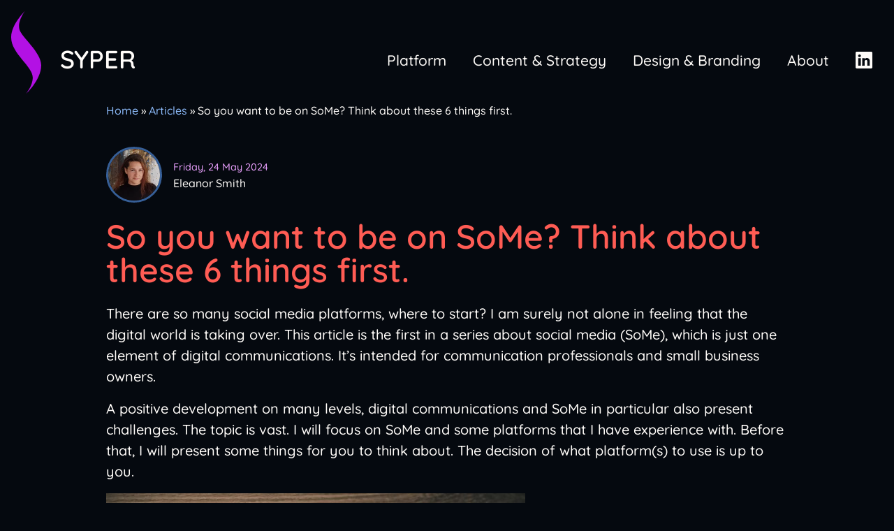

--- FILE ---
content_type: text/html; charset=UTF-8
request_url: https://syper.eu/Blog/So-you-want-to-be-on-SoMe--Think-about-these-6-things-first-bid22
body_size: 7485
content:
<!DOCTYPE html>
<html lang="en">
	<head>
		<meta charset="utf-8">
		<meta name="viewport" content="width=device-width, initial-scale=1, shrink-to-fit=no">

		<link rel="apple-touch-icon" sizes="180x180" href="/apple-touch-icon.png">
		<link rel="icon" type="image/png" sizes="32x32" href="/favicon-32x32.png">
		<link rel="icon" type="image/png" sizes="16x16" href="/favicon-16x16.png">
		<link rel="manifest" href="/site.webmanifest">
		<link rel="mask-icon" href="/safari-pinned-tab.svg" color="#b311e4">
		<meta name="msapplication-TileColor" content="#01131c">
		<meta name="theme-color" content="#ffffff">

																									<link href="/cache-buster-1707669551/static/css/syper.min.css" media="screen" rel="stylesheet" type="text/css" />
		

					<title>So you want to be on SoMe? Think about these 6 things first. - Syper</title>
			<meta name="description" content="Websites, design, data services and content consultancy for academic, science and research organisations." />


							<link rel="canonical" href="/Blog/So-you-want-to-be-on-SoMe--Think-about-these-6-things-first-bid22"/>
			
		

					
		
						<style>

			.bluebox,
			.magentabox,
			.peachbox {
				opacity: 0;
			}
		</style>
		<!-- Matomo -->
		<script>
			var _paq = window._paq = window._paq || [];
/* tracker methods like "setCustomDimension" should be called before "trackPageView" */
_paq.push(['trackPageView']);
_paq.push(['enableLinkTracking']);
(function () {
var u = "https://stats.openconcept.no/";
_paq.push([
'setTrackerUrl',
u + 'matomo.php'
]);
_paq.push(['setSiteId', '21']);
var d = document,
g = d.createElement('script'),
s = d.getElementsByTagName('script')[0];
g.async = true;
g.src = u + 'matomo.js';
s.parentNode.insertBefore(g, s);
})();
		</script>
		<!-- End Matomo Code -->
	</head>
		<body >


			

																
							<header id="topheader" class="p-4"> <div class="container mx-auto">
					<div class="flex">
						<div class="flex-none">
							<a id="home" href="/" aria-label="Home page">

					<svg xmlns="http://www.w3.org/2000/svg" xml:space="preserve" style="enable-background:new 0 0 156.04 432.67" viewBox="0 0 156.04 432.67"><path d="M71.04 0s-69 65.95-71 132.9c-2.57 85.9 116 152.88 112 212.84-3.19 47.86-41 86.93-41 86.93s85-73.94 85-153.88c0-66.95-102-143.89-113-183.86C31.22 51.96 71.04 0 71.04 0z" style="fill:#b311e4"/></svg>
								<span>SYPER</span>
							</a>

						</div>
						<div class="hidden lg:flex lg:grow lg:items-end lg:justify-end" id="topmenu">
							<nav class="flex flex-col items-center lg:flex-row lg:grow lg:justify-end lg:space-x-2 xl:space-x-2 topnav pt-12 lg:pb-[24px] xl:pb-[25px]">
																	
										<a href="/Platform">Platform</a> 
																										
										<a href="/Content-Services">Content &amp; Strategy</a> 
																										
										<a href="/Design">Design &amp; Branding</a> 
																										
										<a href="/About">About</a> 
																																																											<a class="social-link-top" href="https://www.linkedin.com/company/syper-eu/" aria-label="Syper on LinkedIn" target="_blank">
									<svg xmlns="http://www.w3.org/2000/svg" width="24" height="34" fill="currentColor" class="bi bi-linkedin" viewbox="0 0 16 16">
										<path d="M0 1.146C0 .513.526 0 1.175 0h13.65C15.474 0 16 .513 16 1.146v13.708c0 .633-.526 1.146-1.175 1.146H1.175C.526 16 0 15.487 0 14.854V1.146zm4.943 12.248V6.169H2.542v7.225h2.401zm-1.2-8.212c.837 0 1.358-.554 1.358-1.248-.015-.709-.52-1.248-1.342-1.248-.822 0-1.359.54-1.359 1.248 0 .694.521 1.248 1.327 1.248h.016zm4.908 8.212V9.359c0-.216.016-.432.08-.586.173-.431.568-.878 1.232-.878.869 0 1.216.662 1.216 1.634v3.865h2.401V9.25c0-2.22-1.184-3.252-2.764-3.252-1.274 0-1.845.7-2.165 1.193v.025h-.016a5.54 5.54 0 0 1 .016-.025V6.169h-2.4c.03.678 0 7.225 0 7.225h2.4z"/>
									</svg>

								</a>
							</nav>
						</div>
						<div class="lg:hidden flex grow justify-end" id="navtoggle">
							<button class="outline-none mobile-menu-button" id="navopen">
								<svg xmlns="http://www.w3.org/2000/svg" viewbox="0 0 10 10" stroke="#3b87f4" stroke-width=".8" fill="rgba(0,0,0,0)" stroke-linecap="round" style="cursor: pointer">
									<path d="M2,3L5,3L8,3M2,5L8,5M2,7L5,7L8,7">
										<animate dur="0.2s" attributename="d" values="M2,3L5,3L8,3M2,5L8,5M2,7L5,7L8,7;M3,3L5,5L7,3M5,5L5,5M3,7L5,5L7,7" fill="freeze" begin="start.begin"/>
										<animate dur="0.2s" attributename="d" values="M3,3L5,5L7,3M5,5L5,5M3,7L5,5L7,7;M2,3L5,3L8,3M2,5L8,5M2,7L5,7L8,7" fill="freeze" begin="reverse.begin"/>
									</path>
									<rect width="12" height="12" stroke="none">
										<animate dur="2s" id="reverse" attributename="width" begin="click"/>
									</rect>
									<rect width="12" height="12" stroke="none">
										<animate dur="0.001s" id="start" attributename="width" values="12;0" fill="freeze" begin="click"/>
										<animate dur="0.001s" attributename="width" values="0;10" fill="freeze" begin="reverse.begin"/>
									</rect>
								</svg>
							</button>

						</div>

					</div>
				</div>


			</header>

				
					<main class="lg:pt-4 pb-12">


		<div class="md:container mx-auto maincontent">
			<div class="px-6 lg:max-w-4xl xl:max-w-5xl mx-auto">
<div class="breadcrumb">
<a href="/">Home</a> &raquo; <a href="/Articles">Articles</a> &raquo; So you want to be on SoMe? Think about these 6 things first.
</div>
				<div class="pt-2 lg:pt-4 pb-4">
					<div class="w-100 flex items-center my-6">
								<div class="flex-none w-24">
									
										<picture >
	<source srcset="/About/8/image-thumb__8__blogicon/Eleanor.webp 1x, /About/8/image-thumb__8__blogicon/Eleanor@2x.webp 2x" width="120" height="120" type="image/webp" />
	<source srcset="/About/8/image-thumb__8__blogicon/Eleanor.jpg 1x, /About/8/image-thumb__8__blogicon/Eleanor@2x.jpg 2x" width="120" height="120" type="image/jpeg" />
	<img class="blog_portrait" alt="Eleanor Smith" src="/About/8/image-thumb__8__blogicon/Eleanor.jpg" width="120" height="120" loading="lazy" srcset="/About/8/image-thumb__8__blogicon/Eleanor.jpg 1x, /About/8/image-thumb__8__blogicon/Eleanor@2x.jpg 2x" />
</picture>

																	</div>
								<div class="grow">
									<span class="newsdate">Friday, 24 May 2024
									</span><br>
									<span class="byline">Eleanor Smith</span>


								</div>
							</div>
					<h1>So you want to be on SoMe? Think about these 6 things first.</h1>
				</div>


				<p>There are so many social media platforms, where to start? I am surely not alone in feeling that the digital world is taking over. This article is the first in a series about social media (SoMe), which is just one element of digital communications. It’s intended for communication professionals and small business owners.</p>

<p>A positive development on many levels, digital communications and SoMe in particular also present challenges. The topic is vast. I will focus on SoMe and some platforms that I have experience with. Before that, I will present some things for you to think about. The decision of what platform(s) to use is up to you.</p>

<p><img alt="Mobile screen with a login page for Facebook. &quot;Social media&quot; spelled with Scrabble pieces.Photo by Firmbee.com on Unsplash." src="/Blog/93/image-thumb__93___auto_4ff316290744e96cb430c8786d768fbe/firmbee-com-DfMMzzi3rmg-unsplash.jpg" srcset="/Blog/93/image-thumb__93___auto_4ff316290744e96cb430c8786d768fbe/firmbee-com-DfMMzzi3rmg-unsplash.jpg 1x, /Blog/93/image-thumb__93___auto_4ff316290744e96cb430c8786d768fbe/firmbee-com-DfMMzzi3rmg-unsplash@2x.jpg 2x" srcset="/Blog/93/image-thumb__93___auto_4ff316290744e96cb430c8786d768fbe/firmbee-com-DfMMzzi3rmg-unsplash.jpg 1x, /Blog/93/image-thumb__93___auto_4ff316290744e96cb430c8786d768fbe/firmbee-com-DfMMzzi3rmg-unsplash@2x.jpg 2x" srcset="/Blog/93/image-thumb__93___auto_4ff316290744e96cb430c8786d768fbe/firmbee-com-DfMMzzi3rmg-unsplash.jpg 1x, /Blog/93/image-thumb__93___auto_4ff316290744e96cb430c8786d768fbe/firmbee-com-DfMMzzi3rmg-unsplash@2x.jpg 2x" srcset="/Blog/93/image-thumb__93___auto_4ff316290744e96cb430c8786d768fbe/firmbee-com-DfMMzzi3rmg-unsplash.jpg 1x, /Blog/93/image-thumb__93___auto_4ff316290744e96cb430c8786d768fbe/firmbee-com-DfMMzzi3rmg-unsplash@2x.jpg 2x" style="width:600px" /></p>

<p>Different platforms have different uses, purposes and audiences. Where to publish and promote your work all depends on what you want to achieve. Another important factor is your time and resources. As a solo entrepreneur working full or part time in your business, you'll have to make choices. You can’t be everywhere at once and expect success across all platforms.</p>

<p>Here are six things to think about before deciding where and what to publish.</p>

<h2>1. Who’s it for?</h2>

<p>Perhaps the most important question is: who do you want to see this article, picture, video, poem? Who is your audience?</p>

<p>Think about the following:</p>

<ul>
	<li>
	<p>Age</p>
	</li>
	<li>
	<p>Gender&nbsp;</p>
	</li>
	<li>
	<p>Geographical location</p>
	</li>
	<li>
	<p>Profession</p>
	</li>
	<li>
	<p>Personal situation</p>
	</li>
	<li>
	<p>What challenge they may be facing</p>
	</li>
	<li>
	<p>Other relevant factors (e.g. interests, hobbies).</p>
	</li>
</ul>

<h2>2. Where are these people at?</h2>

<p>Now that we have a better idea who our audience is, where are they? Where are these people hanging out? Where can you find them?</p>

<p>Things to think about:</p>

<ul>
	<li>
	<p>Popularity of the platform</p>
	</li>
	<li>
	<p>Population on different platforms (age, gender, etc.)</p>
	</li>
	<li>
	<p>Characteristics of the users (professional or personal users, job, interests, etc.)</p>
	</li>
	<li>
	<p>Trends on these channels (videos, stories, playfulness – see <a href="https://sproutsocial.com/insights/social-media-trends/" tabindex="-1">Sprout Social</a> for <a href="https://www.semrush.com/blog/social-media-trends-2024/" tabindex="-1">Semrush</a> for more).</p>
	</li>
</ul>

<h2>3. What is your medium?</h2>

<p>So you know who you want to reach and have an idea of where they are. This is important for deciding what platform to publish on. Instagram is better for pictures and videos, while LinkedIn is better for articles.</p>

<p>What medium are you using?</p>

<ul>
	<li>
	<p>Words</p>
	</li>
	<li>
	<p>Pictures</p>
	</li>
	<li>
	<p>Videos</p>
	</li>
	<li>
	<p>Products</p>
	</li>
	<li>
	<p>Podcasts</p>
	</li>
	<li>
	<p>Music (combined with another).</p>
	</li>
</ul>

<h2>4. What do you want to achieve?</h2>

<p>You know who you want to reach, where they are, what you're publishing. But now think about this: what do I actually want people to do as a result of seeing my post?</p>

<p>Do you want to:</p>

<ul>
	<li>
	<p>Make people aware of something you think is important?</p>
	</li>
	<li>
	<p>Give people more information about a topic of relevance?</p>
	</li>
	<li>
	<p>Raise your own visibility as a professional in your field?</p>
	</li>
	<li>
	<p>Get your brand out there?</p>
	</li>
	<li>
	<p>Engage with your community and create a deeper relationship with each person that you reach?</p>
	</li>
	<li>
	<p>Get someone to buy something?</p>
	</li>
	<li>
	<p>Achieve something else?</p>
	</li>
</ul>

<p>Be honest and realistic here. It's important for your message and how you present it. Sure, you may want to achieve several of these results. With time and consistency, you may well be able to. However, for now, when you're starting out, keep it simple. Don't ask too much of your audience. Prefer publishing several SoMe posts with separate goals.&nbsp;</p>

<h2>5. What does your audience want?</h2>

<p><img alt="A young man looking at the camera with a questioning look and gesturing with his hands. Photo by Oyemike Princewill on Unsplash." src="/Blog/96/image-thumb__96___auto_4ff316290744e96cb430c8786d768fbe/oyemike-princewill-VI2X0b01p6g-unsplash.jpg" srcset="/Blog/96/image-thumb__96___auto_4ff316290744e96cb430c8786d768fbe/oyemike-princewill-VI2X0b01p6g-unsplash.jpg 1x, /Blog/96/image-thumb__96___auto_4ff316290744e96cb430c8786d768fbe/oyemike-princewill-VI2X0b01p6g-unsplash@2x.jpg 2x" srcset="/Blog/96/image-thumb__96___auto_4ff316290744e96cb430c8786d768fbe/oyemike-princewill-VI2X0b01p6g-unsplash.jpg 1x, /Blog/96/image-thumb__96___auto_4ff316290744e96cb430c8786d768fbe/oyemike-princewill-VI2X0b01p6g-unsplash@2x.jpg 2x" srcset="/Blog/96/image-thumb__96___auto_4ff316290744e96cb430c8786d768fbe/oyemike-princewill-VI2X0b01p6g-unsplash.jpg 1x, /Blog/96/image-thumb__96___auto_4ff316290744e96cb430c8786d768fbe/oyemike-princewill-VI2X0b01p6g-unsplash@2x.jpg 2x" srcset="/Blog/96/image-thumb__96___auto_4ff316290744e96cb430c8786d768fbe/oyemike-princewill-VI2X0b01p6g-unsplash.jpg 1x, /Blog/96/image-thumb__96___auto_4ff316290744e96cb430c8786d768fbe/oyemike-princewill-VI2X0b01p6g-unsplash@2x.jpg 2x" style="width:600px" /></p>

<p>So you know what you want, great. But what does your audience actually want? This is perhaps the most important and hardest question. Think of the viewer or reader, and how you can make your message appealing to them.</p>

<p>What do they want, what do they need? Can you put yourself in their shoes for a moment, as your post appears on their screen?</p>

<p>Do they want:</p>

<ul>
	<li>
	<p>A social network</p>
	</li>
	<li>
	<p>Advice</p>
	</li>
	<li>
	<p>Information</p>
	</li>
	<li>
	<p>News</p>
	</li>
	<li>
	<p>Science</p>
	</li>
	<li>
	<p>Inspiration</p>
	</li>
	<li>
	<p>Curiosities</p>
	</li>
	<li>
	<p>Distractions</p>
	</li>
	<li>
	<p>Fun or entertainment</p>
	</li>
	<li>
	<p>Products</p>
	</li>
	<li>
	<p>Something else?</p>
	</li>
</ul>

<p>I hear you saying “How can I know what other people want or what they need? I'm not a mind reader!” Certainly we cannot know what other people want or need without them telling us. They might not even know themselves. This happens more often than we realise.</p>

<p>How often do you end up on a SoMe platform without remembering why you went there in the first place? Do you fall down the rabbit hole and keep scrolling? Are you conscious of why you are doing this? This is a fascinating subject for another time and goes beyond the scope of this article.</p>

<p>Nothing stops you from using some SoMe posts to ask your viewers or readers what they want. And what they want from you. This may deliver some interesting insight. You can also use the information you have from answering the first question: who's it for? Who's your audience?</p>

<p>Having a better idea of your audience will help you guess what they may want or need.</p>

<h2>6. How can you help them?</h2>

<p>Can you provide any of the things your audience wants? You have something to offer and promote but the most important question is perhaps this: what's in it for them?</p>

<ul>
	<li>
	<p>Why should they care about you or your message?</p>
	</li>
	<li>
	<p>How can you help them?</p>
	</li>
	<li>
	<p>What do you think they might need that you can offer?</p>
	</li>
</ul>

<p>Like with the previous question, it can be a bit of a guessing game and that’s okay. Sometimes you'll succeed in sharing something they want, sometimes you won't. Sometimes your posts will help them and let's admit it, sometimes they won't. The more you post and are active, the more you'll find out over time.</p>

<h2>What's up next?</h2>

<p>In my next post I'll get you thinking about what you want to use your social media presence for. We'll consider some short- and long-term goals and I'll present some SoMe platforms that I have experience using.</p>

<p>SoMe platforms keep popping up, gaining popularity one day and losing ground the next. The whole world of digital communications seems to be in a constant flux. Fluid and impermanent like the ocean, ever churning and in transition. We just have to go with the flow and keep our eyes open for a change in the tide. We can always do better and we're never done learning.</p>

<p>Making choices about where to be and how much time to spend is crucial. Until next time!</p>

<p><img alt="Mobile srceen showing some SoMe icons. Photo by Dole on Unsplash." src="/Blog/92/image-thumb__92___auto_4ff316290744e96cb430c8786d768fbe/dole777-gPet7PdxI1Q-unsplash.jpg" srcset="/Blog/92/image-thumb__92___auto_4ff316290744e96cb430c8786d768fbe/dole777-gPet7PdxI1Q-unsplash.jpg 1x, /Blog/92/image-thumb__92___auto_4ff316290744e96cb430c8786d768fbe/dole777-gPet7PdxI1Q-unsplash@2x.jpg 2x" srcset="/Blog/92/image-thumb__92___auto_4ff316290744e96cb430c8786d768fbe/dole777-gPet7PdxI1Q-unsplash.jpg 1x, /Blog/92/image-thumb__92___auto_4ff316290744e96cb430c8786d768fbe/dole777-gPet7PdxI1Q-unsplash@2x.jpg 2x" srcset="/Blog/92/image-thumb__92___auto_4ff316290744e96cb430c8786d768fbe/dole777-gPet7PdxI1Q-unsplash.jpg 1x, /Blog/92/image-thumb__92___auto_4ff316290744e96cb430c8786d768fbe/dole777-gPet7PdxI1Q-unsplash@2x.jpg 2x" srcset="/Blog/92/image-thumb__92___auto_4ff316290744e96cb430c8786d768fbe/dole777-gPet7PdxI1Q-unsplash.jpg 1x, /Blog/92/image-thumb__92___auto_4ff316290744e96cb430c8786d768fbe/dole777-gPet7PdxI1Q-unsplash@2x.jpg 2x" style="width:600px" /></p>


			</div>

		</div>


	</main>


</div>



		<footer class="py-12 footer-std">
			<div class="md:container mx-auto">
				<div class="lg:grid lg:grid-cols-4 lg:gap-3 text-center lg:text-lft">
					<div class="lg:flex lg:align-items-start lg:items-center">
						<div class="w-full pt-2 mt-2 text-center lg:text-left">
							<svg class="mx-auto lg:mx-0" xmlns="http://www.w3.org/2000/svg" xml:space="preserve" id="footerlogo" x="0" y="0" style="enable-background:new 0 0 46.14 11.2" version="1.1" viewbox="0 0 46.14 11.2"><path d="M4.04 11.2c-.73 0-1.38-.09-1.96-.27-.58-.18-1.14-.5-1.66-.96-.13-.11-.24-.24-.31-.39A.98.98 0 0 1 0 9.15c0-.24.09-.45.26-.63s.38-.27.64-.27c.2 0 .37.06.53.19.4.31.79.56 1.18.72.39.17.87.25 1.44.25.38 0 .74-.06 1.06-.18.32-.12.58-.28.78-.48.2-.2.3-.43.3-.69 0-.31-.09-.58-.28-.79-.19-.22-.47-.4-.86-.55s-.88-.27-1.47-.36c-.56-.08-1.05-.21-1.48-.38-.43-.17-.78-.39-1.07-.65s-.5-.58-.64-.93C.24 4.04.17 3.64.17 3.19c0-.67.17-1.25.52-1.73C1.04.99 1.51.62 2.1.37 2.69.12 3.34 0 4.06 0c.67 0 1.3.1 1.88.3.58.2 1.04.46 1.41.77.3.24.45.51.45.82 0 .23-.09.44-.26.62-.19.2-.39.29-.63.29-.16 0-.3-.05-.42-.14-.17-.14-.39-.28-.67-.41-.28-.13-.58-.24-.89-.33-.31-.09-.6-.13-.87-.13-.45 0-.82.06-1.13.17-.3.11-.53.27-.69.47-.16.2-.23.43-.23.68 0 .31.09.57.27.77.18.2.44.36.79.48s.75.22 1.23.32c.62.11 1.17.25 1.64.4.47.16.86.36 1.17.6.31.24.54.55.7.92.16.37.23.82.23 1.35 0 .67-.19 1.25-.56 1.74s-.86.86-1.47 1.12c-.6.26-1.26.39-1.97.39zM16.54.11c.24 0 .45.09.65.27.19.18.29.41.29.69 0 .09-.01.19-.04.29s-.07.19-.13.29l-3.53 5.06.28-1.07v4.46c0 .27-.09.5-.27.68s-.39.27-.63.27c-.26 0-.48-.09-.66-.27a.927.927 0 0 1-.27-.68V5.76l.12.5-3.37-4.47c-.11-.14-.18-.27-.22-.39a1.11 1.11 0 0 1-.06-.34c0-.28.11-.51.33-.68s.44-.26.67-.26c.29 0 .54.15.76.44l2.99 4.12-.44-.08L15.76.57c.22-.31.48-.46.78-.46zM23.37.16c.54 0 1.04.16 1.52.47.47.31.85.73 1.14 1.26.29.53.44 1.12.44 1.77 0 .64-.15 1.23-.44 1.76-.29.53-.67.95-1.14 1.27-.48.31-.98.47-1.52.47h-2.86l.16-.28v3.22c0 .27-.08.5-.25.68s-.38.27-.65.27c-.26 0-.47-.09-.64-.27a.953.953 0 0 1-.25-.68v-9c0-.27.09-.5.27-.68.18-.18.41-.27.68-.27h3.54zm0 5.22c.2 0 .39-.08.58-.25.19-.17.34-.38.47-.65.12-.26.19-.54.19-.83 0-.3-.06-.58-.19-.84-.12-.26-.28-.47-.47-.63-.19-.16-.38-.24-.58-.24h-2.89l.19-.28v3.97l-.17-.25h2.87zM29.2.16h5.21c.27 0 .5.09.68.26.18.17.27.39.27.66 0 .26-.09.47-.27.63-.18.16-.41.24-.68.24h-4.36l.14-.26v3.03l-.12-.12h3.64c.27 0 .5.09.68.26s.27.39.27.66c0 .26-.09.47-.27.63-.18.16-.41.24-.68.24h-3.59l.08-.12V9.4l-.12-.14h4.34c.27 0 .5.09.68.27.18.18.27.39.27.63 0 .26-.09.47-.27.64s-.41.25-.68.25H29.2c-.27 0-.5-.09-.68-.27s-.27-.41-.27-.68v-9c0-.27.09-.5.27-.68.19-.17.41-.26.68-.26zM38.27 11.05c-.29 0-.55-.09-.78-.27a.83.83 0 0 1-.34-.68v-9c0-.27.09-.5.27-.68.18-.18.41-.27.68-.27h4.48c.54 0 1.04.14 1.52.43.47.29.85.68 1.14 1.18.29.5.44 1.08.44 1.73 0 .39-.08.78-.24 1.15-.16.37-.38.71-.65 1.01a3 3 0 0 1-.93.7l.02-.36c.29.16.53.34.72.55.19.21.34.44.45.68.11.24.17.51.19.79.04.26.07.49.09.68s.05.36.09.5c.05.13.14.24.27.31.23.14.37.33.43.58.06.25 0 .48-.18.68a.79.79 0 0 1-.44.26c-.18.04-.35.04-.53 0-.18-.04-.32-.09-.44-.15-.18-.1-.35-.26-.53-.46-.18-.2-.32-.47-.43-.82-.11-.34-.16-.78-.16-1.32 0-.18-.03-.34-.09-.49s-.15-.28-.26-.39-.26-.19-.44-.25-.38-.08-.62-.08h-3.14l.23-.36v3.38c0 .27-.07.5-.22.68s-.34.29-.6.29zm.61-5.57h3.62c.19 0 .37-.08.54-.26.18-.17.32-.4.44-.7.11-.29.17-.62.17-.97 0-.46-.12-.84-.37-1.14-.24-.31-.51-.46-.79-.46H38.9l.19-.5v4.4l-.21-.37z"/></svg>

							<p class="text-sm">SCIENTIFIC PERCEPTIONS</p>
						</div>
					</div>
					<div class="text-center lg:flex lg:items-center col-span-2">
						<div class="w-full">
							<p>
								<a href="mailto:syper@syper.eu">syper@syper.eu</a>
							</p>
							<p class="text-sm credit">
								Syper is a joint service delivered by<br><a href="https://openconcept.no/en" target="_blank">Open Concept AS</a>
								and <a href="https://eleanorsmith.no/" target="_blank">Eleanor Smith Communications</a>.
							</p>
						</div>
					</div>
					<div class="lg:flex lg:items-center lg:justify-self-end lg:text-left lg:pr-16">
						<p>
							<a href="/Articles">Articles</a><br>
							<a href="/About/Contact">Contact</a><br>
							<a href="/Privacy-Policy">Privacy Policy</a>
						</p>
					</div>
				</div>
			</div>
		</footer>


		<script>
			var navtoggle = document.querySelector('#navtoggle');


navtoggle.addEventListener('click', function () {

document.querySelector('#topmenu').classList.toggle('active');


})
		</script>
	</body>
</html>


--- FILE ---
content_type: text/css
request_url: https://syper.eu/cache-buster-1707669551/static/css/syper.min.css
body_size: 4216
content:
/*! tailwindcss v3.4.1 | MIT License | https://tailwindcss.com*/*,:after,:before{box-sizing:border-box;border:0 solid #e5e7eb}:after,:before{--tw-content:""}:host,html{line-height:1.5;-webkit-text-size-adjust:100%;-moz-tab-size:4;-o-tab-size:4;tab-size:4;font-family:ui-sans-serif,system-ui,sans-serif,Apple Color Emoji,Segoe UI Emoji,Segoe UI Symbol,Noto Color Emoji;font-feature-settings:normal;font-variation-settings:normal;-webkit-tap-highlight-color:transparent}body{margin:0;line-height:inherit}hr{height:0;color:inherit;border-top-width:1px}abbr:where([title]){-webkit-text-decoration:underline dotted;text-decoration:underline dotted}h1,h2,h3,h4,h5,h6{font-size:inherit;font-weight:inherit}a{color:inherit;text-decoration:inherit}b,strong{font-weight:bolder}code,kbd,pre,samp{font-family:ui-monospace,SFMono-Regular,Menlo,Monaco,Consolas,Liberation Mono,Courier New,monospace;font-feature-settings:normal;font-variation-settings:normal;font-size:1em}small{font-size:80%}sub,sup{font-size:75%;line-height:0;position:relative;vertical-align:initial}sub{bottom:-.25em}sup{top:-.5em}table{text-indent:0;border-color:inherit;border-collapse:collapse}button,input,optgroup,select,textarea{font-family:inherit;font-feature-settings:inherit;font-variation-settings:inherit;font-size:100%;font-weight:inherit;line-height:inherit;color:inherit;margin:0;padding:0}button,select{text-transform:none}[type=button],[type=reset],[type=submit],button{-webkit-appearance:button;background-color:initial;background-image:none}:-moz-focusring{outline:auto}:-moz-ui-invalid{box-shadow:none}progress{vertical-align:initial}::-webkit-inner-spin-button,::-webkit-outer-spin-button{height:auto}[type=search]{-webkit-appearance:textfield;outline-offset:-2px}::-webkit-search-decoration{-webkit-appearance:none}::-webkit-file-upload-button{-webkit-appearance:button;font:inherit}summary{display:list-item}blockquote,dd,dl,figure,h1,h2,h3,h4,h5,h6,hr,p,pre{margin:0}fieldset{margin:0}fieldset,legend{padding:0}menu,ol,ul{list-style:none;margin:0;padding:0}dialog{padding:0}textarea{resize:vertical}input::-moz-placeholder,textarea::-moz-placeholder{opacity:1;color:#9ca3af}input::placeholder,textarea::placeholder{opacity:1;color:#9ca3af}[role=button],button{cursor:pointer}:disabled{cursor:default}audio,canvas,embed,iframe,img,object,svg,video{display:block;vertical-align:middle}img,video{max-width:100%;height:auto}[hidden]{display:none}@font-face{font-display:swap;font-family:Quicksand;font-style:normal;font-weight:300;src:url(../fonts/quicksand-v30-latin-300.woff2) format("woff2"),url(../fonts/quicksand-v30-latin-300.ttf) format("truetype")}@font-face{font-display:swap;font-family:Quicksand;font-style:normal;font-weight:400;src:url(../fonts/quicksand-v30-latin-regular.woff2) format("woff2"),url(../fonts/quicksand-v30-latin-regular.ttf) format("truetype")}@font-face{font-display:swap;font-family:Quicksand;font-style:normal;font-weight:500;src:url(../fonts/quicksand-v30-latin-500.woff2) format("woff2"),url(../fonts/quicksand-v30-latin-500.ttf) format("truetype")}@font-face{font-display:swap;font-family:Quicksand;font-style:normal;font-weight:600;src:url(../fonts/quicksand-v30-latin-600.woff2) format("woff2"),url(../fonts/quicksand-v30-latin-600.ttf) format("truetype")}@font-face{font-display:swap;font-family:Quicksand;font-style:normal;font-weight:700;src:url(../fonts/quicksand-v30-latin-700.woff2) format("woff2"),url(../fonts/quicksand-v30-latin-700.ttf) format("truetype")}h1{font-size:2.25rem;line-height:2.5rem}@media (min-width:1280px){h1{font-size:3rem;line-height:1}}h2{font-size:1.875rem;line-height:2.25rem}h2,h3{padding-bottom:0;padding-top:1rem}h3{font-size:1.5rem;line-height:2rem}h4{font-size:1.25rem;line-height:1.75rem;padding-bottom:0;padding-top:1rem}@media (min-width:1024px){p{font-size:1.25rem;line-height:1.75rem}}p{padding-top:.5rem;padding-bottom:.5rem;font-weight:500;line-height:1.5}*,::backdrop,:after,:before{--tw-border-spacing-x:0;--tw-border-spacing-y:0;--tw-translate-x:0;--tw-translate-y:0;--tw-rotate:0;--tw-skew-x:0;--tw-skew-y:0;--tw-scale-x:1;--tw-scale-y:1;--tw-pan-x: ;--tw-pan-y: ;--tw-pinch-zoom: ;--tw-scroll-snap-strictness:proximity;--tw-gradient-from-position: ;--tw-gradient-via-position: ;--tw-gradient-to-position: ;--tw-ordinal: ;--tw-slashed-zero: ;--tw-numeric-figure: ;--tw-numeric-spacing: ;--tw-numeric-fraction: ;--tw-ring-inset: ;--tw-ring-offset-width:0px;--tw-ring-offset-color:#fff;--tw-ring-color:#3b82f680;--tw-ring-offset-shadow:0 0 #0000;--tw-ring-shadow:0 0 #0000;--tw-shadow:0 0 #0000;--tw-shadow-colored:0 0 #0000;--tw-blur: ;--tw-brightness: ;--tw-contrast: ;--tw-grayscale: ;--tw-hue-rotate: ;--tw-invert: ;--tw-saturate: ;--tw-sepia: ;--tw-drop-shadow: ;--tw-backdrop-blur: ;--tw-backdrop-brightness: ;--tw-backdrop-contrast: ;--tw-backdrop-grayscale: ;--tw-backdrop-hue-rotate: ;--tw-backdrop-invert: ;--tw-backdrop-opacity: ;--tw-backdrop-saturate: ;--tw-backdrop-sepia: }.container{width:100%}@media (min-width:640px){.container{max-width:640px}}@media (min-width:768px){.container{max-width:768px}}@media (min-width:1024px){.container{max-width:1024px}}@media (min-width:1280px){.container{max-width:1280px}}.static{position:static}.relative{position:relative}.col-span-2{grid-column:span 2/span 2}.mx-auto{margin-left:auto;margin-right:auto}.my-10{margin-top:2.5rem;margin-bottom:2.5rem}.my-4{margin-top:1rem;margin-bottom:1rem}.my-6{margin-top:1.5rem;margin-bottom:1.5rem}.mb-0{margin-bottom:0}.mb-3{margin-bottom:.75rem}.mb-6{margin-bottom:1.5rem}.mr-2{margin-right:.5rem}.mt-2{margin-top:.5rem}.mt-3{margin-top:.75rem}.mt-8{margin-top:2rem}.block{display:block}.flex{display:flex}.contents{display:contents}.hidden{display:none}.h-full{height:100%}.w-24{width:6rem}.w-full{width:100%}.flex-none{flex:none}.grow{flex-grow:1}.flex-col{flex-direction:column}.items-start{align-items:flex-start}.items-end{align-items:flex-end}.items-center{align-items:center}.justify-end{justify-content:flex-end}.border{border-width:1px}.p-0{padding:0}.p-4{padding:1rem}.p-6{padding:1.5rem}.px-6{padding-left:1.5rem;padding-right:1.5rem}.py-12{padding-top:3rem;padding-bottom:3rem}.py-5{padding-top:1.25rem;padding-bottom:1.25rem}.py-6{padding-top:1.5rem;padding-bottom:1.5rem}.pb-12{padding-bottom:3rem}.pb-4{padding-bottom:1rem}.pt-0{padding-top:0}.pt-12{padding-top:3rem}.pt-2{padding-top:.5rem}.pt-6{padding-top:1.5rem}.text-left{text-align:left}.text-center{text-align:center}.text-right{text-align:right}.align-middle{vertical-align:middle}.text-2xl{font-size:1.5rem;line-height:2rem}.text-sm{font-size:.875rem;line-height:1.25rem}.uppercase{text-transform:uppercase}.outline-none{outline:2px solid #0000;outline-offset:2px}body{font-family:Quicksand,sans-serif;color:#fffcf9;font-weight:500}#wrapper,body{background:#05090f}p a{color:#8bb9f8;text-decoration:none;border-bottom:1px solid #8bb9f8;transition:border .3s,color .3s}p a:hover{color:#e69efa;border-bottom:1px solid #e69efa}#topheader{height:120px}.maincontent img.left-portrait{width:100%;height:auto;max-width:100%;margin:15px 0}@media screen and (min-width:1280px){.maincontent img.left-portrait{width:28%;float:left;margin:0 15px 15px 0;height:auto;max-width:100%}}.maincontent h1,.maincontent h2,.maincontent h3{color:#ff5c54;font-weight:600}.mobile-menu-button{height:40px;width:40px;margin-top:38px}.mobile-menu-button svg path{stroke:#c841f1}#home{display:block;position:relative;width:180px}#home span{display:block;position:absolute;left:60px;top:36px;font-size:30px;font-weight:600}#home svg{width:auto;height:100px}.topnav a{color:#fffcf9;font-size:18px;line-height:1.5;font-weight:500;background:#0000;padding:5px 15px 7px;border-radius:15px;margin-bottom:5px;position:relative;transition:color .3s,transform .3s;transform:scale(1)}.topnav a:hover{color:#ebb1fb}.frontpage .darkbar,.frontpage .pimcore_area_doublecolumns{background:#0a121f}.aboutlink{background:#703c7c;display:inline-block;padding:10px 15px;line-height:21px;border-radius:20px;color:#fff;transition:background-color .3s}.aboutlink:hover{background:#b80900}.contactlink{background:#703c7c;display:inline-block;padding:10px 15px;line-height:21px;border-radius:20px;color:#fff;transition:background-color .3s}.contactlink:hover{background:#b80900}.portrait-body{border-radius:50%;border:4px solid #365e96;width:200px;height:200px;margin-right:10px;margin-top:10px}#topmenu.active{display:block;position:absolute;top:120px;left:0;width:100vw;height:calc(100vh - 120px);z-index:2;background:#05090f}#fronthex{display:none}.front-blurb{text-align:center;height:450px;margin-top:60px}.front-blurb h1{color:#fffcf9;font-weight:600;font-size:30px}@media screen and (max-width:1023px){.fplink{display:block;padding:15px;border-radius:20px;margin-left:15px;margin-right:15px}.fplink svg{display:none}#fplink1{background:#365e96;margin-top:40px}#fplink2,#fplink3{background:#365e96;margin-top:10px}}.portrait_blue,.portrait_purple{border-radius:50%;float:left;width:60px;margin-right:8px}.purple{background-color:#05090f}.blue{background-color:#0a121f}.blurb{border-radius:15px;margin-top:20px;font-size:1rem;padding:1.8em 2.5em}.blurb.blue{background-color:#14243e;color:#fff}.blurb.red{background-color:#7a0600}.blurb ul{list-style:none;margin:0;font-size:18px;padding:0}@media screen and (min-width:1024px){.topnav a:before{content:"";position:absolute;display:block;width:50%;height:2px;bottom:0;left:25%;background-color:#3b87f4;transform:scaleX(0);transition:transform .2s ease}.topnav a:hover:before{transform:scaleX(1)}#topheader{height:130px}#home svg{width:auto;height:120px}#home span{left:70px;top:42px;font-size:36px}.above-fold{background:#0000;height:auto}.front-blurb{color:#fffc;text-align:left;position:relative;height:400px;margin-top:60px}.front-blurb h1{line-height:1.2;font-size:36px;padding-left:36px;color:#fffcf9}#fronthex{display:block;height:332px;left:320px;top:0}#fronthex,#fronthex svg{width:400px;position:absolute}#fronthex svg{height:auto;left:0;top:5px}.fplink,.fplink svg{display:block}.fplink svg{width:50px;height:auto;position:static;transform:translate(0)}.fplink a{font-weight:600;font-size:24px;transition:color .3s;display:block;position:absolute;left:24px;top:10px}#fplink1{width:400px;top:18px;left:610px}#fplink1,#fplink2{position:absolute;height:70px}#fplink2{width:390px;top:164px;left:644px}#fplink3{position:absolute;height:70px;width:440px;top:254px;left:556px}}@media screen and (min-width:1280px){.topnav a{font-size:21px}.front-blurb{color:#fffcf9;text-align:left;position:relative;height:480px;margin-top:60px}.front-blurb h1{line-height:1.2;font-size:44px;font-weight:600;padding-left:70px}#fronthex{height:414px;left:400px}#fronthex,#fronthex svg{width:500px;position:absolute;top:0}#fronthex svg{height:auto;left:0}.fplink svg{width:70px;height:auto}.fplink a{font-weight:600;font-size:30px;transition:color .3s;display:block;position:absolute;left:30px;top:15px}#fplink1{width:400px;top:14px;left:760px}#fplink1,#fplink2{position:absolute;height:70px}#fplink2{width:390px;top:194px;left:800px}#fplink3{position:absolute;height:70px;width:440px;top:320px;left:690px}}#fplink1 a:hover{color:#8bb9f9}#fplink2 a:hover{color:#e58e76}#fplink3 a:hover{color:#e69efa}#fplink1 a,#fplink2 a,#fplink3 a{color:#fffcf9}path{transition:fill .3s,opacity .3s}.st0{fill:#fffcf9}.st4{fill:#517fc0}.st5{fill:#8f4c9e}.st7{fill:#ff2a1f}.st8{fill:#4171b4}.st9{fill:#365e96}.st10{fill:#7d428a}.st11{fill:#64356e}.st12{fill:#e00b00}.st13{fill:#b80900}.svg-dblue{fill:#365e96}.svg-dblue.active{fill:#315587}.svg-dpeach{fill:#b80900}.svg-dpeach.active{fill:#8f0700}.svg-dmagenta{fill:#7d428a}.svg-dmagenta.active{fill:#64356e}.bluebox.active,.magentabox.active,.peachbox.active{opacity:1}.blogitem-front a{background-color:#14243e;border-radius:15px;transition:background-color .3s,color .3s;color:#fff}.blogitem-front p{font-size:1.1rem;padding-bottom:1em}.blogitem-front a h3{color:#ff5c54;transition:background-color .3s,color .3s}.blogitem-front a:hover h3{color:#de7254}.newsdate{font-size:.9rem;padding-top:5px;color:#e69efa}.blogitem-front a:hover{color:#fff;background-color:#192d4d}.blog_portrait,.portrait_blue,.portrait_purple{border:3px solid #365e96}.blog_portrait{width:80px;height:80px;border-radius:50%}.dpurple{background:#0c060e}.breadcrumb a{color:#8bb9f8;text-decoration:none;transition:border .3s,color .3s}.breadcrumb a:hover{color:#fff}.bloglist>a>div{background-color:#14243e;border-radius:15px;transition:background-color .3s}.bloglist>a:hover>div{background-color:#192d4d}.bl-border{border-left:1px solid #b311e4;background:#5c0a75;background:radial-gradient(40% 60% at 0 bottom,#b311e4 0,#5c0a75 50%,#0000 100%)}.bl-border,.tr-border{border-bottom:1px solid #b311e4}.tr-border{background:#5c0a75;background:radial-gradient(40% 60% at 100% top,#b311e4 0,#5c0a75 50%,#0000 100%)}.border-y,.tr-border{border-top:1px solid #b311e4}.border-y{border-bottom:1px solid #b311e4}.maincontent p{font-weight:500}.frontpage h2{color:#ff5c54;font-weight:600;margin-top:0;margin-bottom:10px}.maincontent ul{list-style-position:outside;list-style-type:disc;padding-left:1em;font-size:1.1rem}.square-container{display:grid;grid-template-columns:repeat(3,1fr);grid-gap:100px}#btn-back-to-top{position:fixed;bottom:10px;right:10px;opacity:0;width:34px;height:34px;background:#fff;border-radius:50%;transition:all .3s;z-index:10}.footer-std{background:#0a121f;color:#ccc}.footer-std p a{font-size:1rem;color:#ccc;border-bottom:1px solid #0000}.footer-std p a:hover{color:#fff;border-bottom:1px solid #fff}.credit{color:#ccc}.footer-std .credit a{font-size:.875rem;color:#ccc}#footerlogo{width:120px;height:auto}#footerlogo path{fill:#fff9}@media (min-width:768px){.md\:container{width:100%}@media (min-width:640px){.md\:container{max-width:640px}}@media (min-width:768px){.md\:container{max-width:768px}}@media (min-width:1024px){.md\:container{max-width:1024px}}@media (min-width:1280px){.md\:container{max-width:1280px}}}@media (min-width:1024px){.lg\:order-2{order:2}.lg\:mx-0{margin-left:0;margin-right:0}.lg\:mt-4{margin-top:1rem}.lg\:mt-8{margin-top:2rem}.lg\:flex{display:flex}.lg\:grid{display:grid}.lg\:hidden{display:none}.lg\:max-w-4xl{max-width:56rem}.lg\:grow{flex-grow:1}.lg\:grid-cols-2{grid-template-columns:repeat(2,minmax(0,1fr))}.lg\:grid-cols-4{grid-template-columns:repeat(4,minmax(0,1fr))}.lg\:flex-row{flex-direction:row}.lg\:items-end{align-items:flex-end}.lg\:items-center{align-items:center}.lg\:justify-end{justify-content:flex-end}.lg\:gap-12{gap:3rem}.lg\:gap-3{gap:.75rem}.lg\:gap-36{gap:9rem}.lg\:space-x-2>:not([hidden])~:not([hidden]){--tw-space-x-reverse:0;margin-right:calc(.5rem*var(--tw-space-x-reverse));margin-left:calc(.5rem*(1 - var(--tw-space-x-reverse)))}.lg\:justify-self-end{justify-self:end}.lg\:px-10{padding-left:2.5rem;padding-right:2.5rem}.lg\:py-0{padding-top:0;padding-bottom:0}.lg\:py-12{padding-top:3rem;padding-bottom:3rem}.lg\:pb-16{padding-bottom:4rem}.lg\:pb-\[24px\]{padding-bottom:24px}.lg\:pl-16{padding-left:4rem}.lg\:pr-12{padding-right:3rem}.lg\:pr-16{padding-right:4rem}.lg\:pt-0{padding-top:0}.lg\:pt-12{padding-top:3rem}.lg\:pt-4{padding-top:1rem}.lg\:text-left{text-align:left}.lg\:text-5xl{font-size:3rem;line-height:1}}@media (min-width:1280px){.xl\:mr-6{margin-right:1.5rem}.xl\:max-w-5xl{max-width:64rem}.xl\:space-x-2>:not([hidden])~:not([hidden]){--tw-space-x-reverse:0;margin-right:calc(.5rem*var(--tw-space-x-reverse));margin-left:calc(.5rem*(1 - var(--tw-space-x-reverse)))}.xl\:px-16{padding-left:4rem;padding-right:4rem}.xl\:px-20{padding-left:5rem;padding-right:5rem}.xl\:pb-\[25px\]{padding-bottom:25px}}